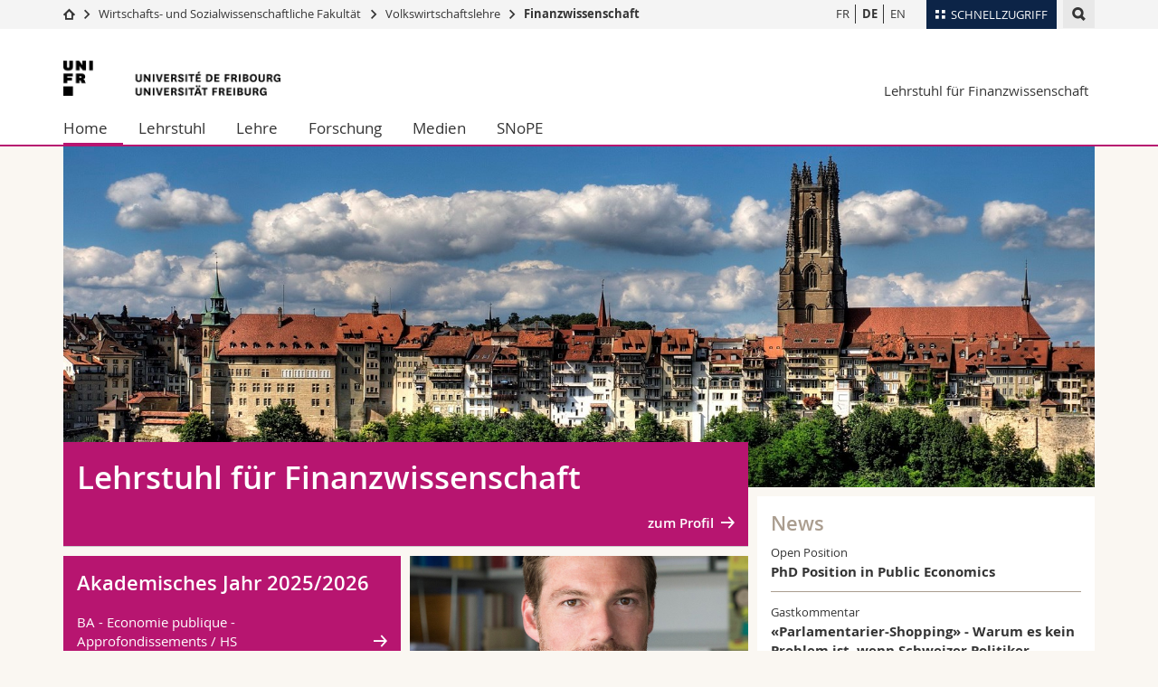

--- FILE ---
content_type: text/html; charset=UTF-8
request_url: https://www.unifr.ch/ecopub/de/
body_size: 7932
content:

<!--[if lt IE 9]><!DOCTYPE html PUBLIC "-//W3C//DTD XHTML 1.1//EN" "http://www.w3.org/TR/xhtml11/DTD/xhtml11.dtd"><![endif]-->
<!--[if gt IE 8]><!-->
<!DOCTYPE html>
<!--<![endif]-->
<!--[if lt IE 7]><html xmlns="http://www.w3.org/1999/xhtml" class="lt-ie9 lt-ie8 lt-ie7"> <![endif]-->
<!--[if IE 7]><html xmlns="http://www.w3.org/1999/xhtml" class="lt-ie9 lt-ie8"> <![endif]-->
<!--[if IE 8]><html xmlns="http://www.w3.org/1999/xhtml" class="lt-ie9"> <![endif]-->
<!--[if IE 9]><html class="ie9"> <![endif]-->
<!--[if gt IE 9]><!-->
<html lang="de"><!--<![endif]-->
<head>
	<link rel="preconnect" href="https://cdn.unifr.ch" />
	<link rel="dns-prefetch" href="https://www.googletagmanager.com" />
	<link rel="dns-prefetch" href="https://www.google.com" />
	<link rel="preload" href="https://cdn.unifr.ch/Assets/fonts/OpenSans-Regular-webfont.woff" as="font" type="font/woff" crossorigin>
	<link rel="preload" href="https://cdn.unifr.ch/Assets/fonts/OpenSans-Semibold-webfont.woff" as="font" type="font/woff" crossorigin>
	<link rel="preload" href="https://cdn.unifr.ch/Assets/fonts/OpenSans-Bold-webfont.woff" as="font" type="font/woff" crossorigin>
	<link rel="preload" href="https://cdn.unifr.ch/Assets/fonts/OpenSans-Light-webfont.woff" as="font" type="font/woff" crossorigin>
    <meta http-equiv="X-UA-Compatible" content="IE=edge,chrome=1"/>
    <meta charset="utf-8"/>
    <meta name="viewport" content="width=device-width, initial-scale=1"/>
    <title>Home | Lehrstuhl für Finanzwissenschaft  | Universität Freiburg</title>
    <meta name="description" content="">
    <meta name="language" content="de" />
    <meta name="robots" content="index, follow">
    <base href="//www.unifr.ch/ecopub/de/" />
    <link rel="canonical" href="https://www.unifr.ch/ecopub/de/" />
    <link href="//cdn.unifr.ch/uf/v2.4.5/css/bootstrap.css" rel="stylesheet" media="all" type="text/css" crossorigin  />
    <link href="//cdn.unifr.ch/uf/v2.4.5/css/main.css" rel="stylesheet" media="all" type="text/css" crossorigin />
    <link rel="shortcut icon" type="image/ico" href="https://cdn.unifr.ch/sharedconfig/favicon/favicon.ico" />
    
     <!-- Load IE8 specific styles--><!--[if lt IE 9]>
    <link href="//cdn.unifr.ch/uf/v2.4.5/css/old_ie.css" rel="stylesheet" /><![endif]-->
    <script src="//cdn.unifr.ch/uf/v2.4.5/js/modernizr.js" crossorigin ></script>
    <!-- Spiders alternative page -->
    
        <link rel="alternate" hreflang="de" href="https://www.unifr.ch/ecopub/de/" id="alt_hreflang_de">
        

<link rel="alternate" hreflang="fr" href="https://www.unifr.ch/ecopub/fr/" id="alt_hreflang_fr" />


<link rel="alternate" hreflang="en" href="https://www.unifr.ch/ecopub/en/" id="alt_hreflang_en" />
    
    


<!-- Google Tag Manager -->
<script>(function(w,d,s,l,i){w[l]=w[l]||[];w[l].push({'gtm.start':
new Date().getTime(),event:'gtm.js'});var f=d.getElementsByTagName(s)[0],
j=d.createElement(s),dl=l!='dataLayer'?'&l='+l:'';j.async=true;j.src=
'https://www.googletagmanager.com/gtm.js?id='+i+dl;f.parentNode.insertBefore(j,f);
})(window,document,'script','dataLayer','GTM-K8998TH');</script>
<!-- End Google Tag Manager --> 

    

<link href="//cdn.unifr.ch/uf/v2.4.5/css/corr.css" rel="stylesheet" defer crossorigin />

<style>
	/*
	a[href^=http]{text-decoration:none;}
	footer a[href^=http]{text-decoration:none; color:#fff;}
	div.sub-menu li.star > a{font-weight:bold;}
	*/
</style>
    





    
</head>
<body data-lang="de" class="purple">



<!-- Google Tag Manager (noscript) -->
<noscript><iframe src="https://www.googletagmanager.com/ns.html?id=GTM-K8998TH"
height="0" width="0" loading="lazy" style="display:none;visibility:hidden"></iframe></noscript>
<!-- End Google Tag Manager (noscript) -->


<!-- Page wrapper-->
<div id="wrapper">
    <!-- Fixed header-->
    <nav class="fixed-header pusher">
        <div class="fixed-header--bg">
            <div class="container clearfix">

                <!-- The logo -->
                

<a href="https://www.unifr.ch/" class="open-offcanvas square bg-branded hover hidden-desktop" title="Hamburger menu"></a><a href="https://www.unifr.ch" class="hidden-desktop square logo" style="content: ''; display:block;height:55px;width:55px;  no-repeat center center; background-size:contain;" title="Zur Startseite dieser Website gehen"></a>

                

<div class="search hidden-mobile">

    


<script class="search--template" type="text/template">
    <li>
        <a class="search--result-link" href="<%= link %>"></a>
        <h5><%= htmlTitle %></h5>
        <small><%= link %></small>
        <p><%= htmlSnippet %></p>
    </li>
</script>


<script class="search--show-more" type="text/template">
    <li class="text-align-center search--more-results">
        <a class="search--result-link" href="#"></a>
        <p>Mehr sehen</p>
        <p>
            <i class="gfx gfx-arrow-down"></i>
        </p>
    </li>
</script>

    <a href="#" data-expander-toggler="search-47727" data-fixed-mode-toggler="tablet laptop desktop large" class="search--toggler square" title="Suchmaschine anzeigen"><i class="gfx gfx-search"></i></a>
    <div data-expander-content="search-47727" data-expander-group="mobile-nav" class="search--input">
        <div class="container">
            
            <input type="text"/>
            
            <ul class="search--results">
                <li class="blank-slate">Keine Resultate</li>
            </ul>
        </div>
    </div>
</div>

                <!-- Globalmenu -->
                <div class="meta-menu"><a href="#" data-fixed-mode-toggler="mobile" data-accordion-toggler="metamenu" class="square meta-menu--toggler hover bg-branded-desk" title="meta-menu toggler"><i class="gfx gfx-tiles"></i><i class="square-triangle"></i><span class="hidden-mobile">Schnellzugriff
</span></a>
    <div data-accordion-content="metamenu" data-accordion-group="mobile-nav" class="meta-menu--content">
        <nav data-scroll-container="data-scroll-container" class="container">
            <ul>
                <li class="first-level"><a href="#" data-accordion-toggler="meta2" data-scroll-to-me="data-scroll-to-me">Universität</a>
                    <nav data-accordion-content="meta2">
                        <ul>
                            <li><a href="http://studies.unifr.ch/de" title="Die Studium: Bachelor, Master, Doktorat">Studium</a></li>
                            <li><a href="https://www.unifr.ch/campus/de/" title="Campus Life">Campus</a></li>
                            <li><a href="https://www.unifr.ch/research/de" title="Forschung">Forschung</a></li>
                            <li><a href="https://www.unifr.ch/uni/de" title="Die Universität">Universität</a></li>
                            <li><a href="https://www.unifr.ch/formcont/de"  title="Weiterbildung">Weiterbildung</a></li>
                        </ul>
                    </nav>
                </li>
                <li class="first-level"><a href="#" data-accordion-toggler="meta1" data-scroll-to-me="data-scroll-to-me">Fakultäten</a>
                    <nav data-accordion-content="meta1">
                        <ul>
                            <li><a href="https://www.unifr.ch/theo/de" title="Theologische Fakultät"><span class="glyphicon glyphicon-stop color-orange" aria-hidden="true"></span> Theologische Fak.</a></li>
                            <li><a href="https://www.unifr.ch/ius/de" title="Rechtswissenschaftliche Fakultät"><span class="glyphicon glyphicon-stop color-red" aria-hidden="true"></span> Rechtswissenschaftliche Fak.</a></li>
                            <li><a href="https://www.unifr.ch/ses/de" title="Wirtschafts- und Sozialwissenschaftliche Fakultät"><span class="glyphicon glyphicon-stop color-purple" aria-hidden="true"></span> Wirtschafts- und Sozialwissenschaftliche Fak.</a></li>
							<li><a href="https://www.unifr.ch/lettres/de" title="Philosophische Fakultät"><span class="glyphicon glyphicon-stop color-sky" aria-hidden="true"></span> Philosophische Fak.</a></li>
							<li><a href="https://www.unifr.ch/eduform/de" title="Fakultät für Erziehungs- und Bildungs­wissenschaften"><span class="glyphicon glyphicon-stop color-violet" aria-hidden="true"></span> Fak. für Erziehungs- und Bildungswissenschaften</a></li>
                            <li><a href="https://www.unifr.ch/science/de" title="Mathematisch-Naturwissenschaftliche Fakultät"><span class="glyphicon glyphicon-stop color-green" aria-hidden="true"></span> Math.-Nat. und Med. Fak.</a></li>
                            <li><a href="https://www.unifr.ch/faculties/de/interfakultaer.html" title="Interfakultär"><span class="glyphicon glyphicon-stop color-marine" aria-hidden="true"></span> Interfakultär</a></li>
                           
                            
                        </ul>
                    </nav>
                </li>
                <li class="first-level"><a href="http://www.unifr.ch/you-are/de/" data-accordion-toggler="meta0" data-scroll-to-me="data-scroll-to-me">Informationen für</a>
                    <nav data-accordion-content="meta0">
                        <ul>
                            <li><a href="https://www.unifr.ch/you-are/de/studieninteressierte/" title="Sie sind... Studieninteressierte_r">Studieninteressierte</a></li>
                            <li><a href="https://www.unifr.ch/you-are/de/studierende/" title="Sie sind... Studierende_r">Studierende</a></li>
                            <li><a href="https://www.unifr.ch/you-are/de/medien/" title="Sie sind... Medienschaffende_r">Medien</a></li>
                            <li><a href="https://www.unifr.ch/you-are/de/forschende/" title="Sie sind... Forschende_r">Forschende</a></li>
                            <li><a href="https://www.unifr.ch/you-are/de/mitarbeitende/" title="Sie sind... Mitarbeitende_r">Mitarbeitende</a></li>
							<li><a href="https://www.unifr.ch/you-are/de/doktorierende/" title="Sie sind... Doktorierende_r">Doktorierende</a></li>
                        </ul>
                    </nav>
                </li>
                <li class="first-level meta-menu--contact bg-branded-desk">
                    <a href="#" class="hidden-lg hidden-md" data-accordion-toggler="contact" data-scroll-to-me="data-scroll-to-me">Ressourcen</a>			
					<nav data-accordion-content="contact">
                        <ul>
                            <li><a href="https://www.unifr.ch/directory/de"><span class="fa fa-user fa-fw" aria-hidden="true"></span> Personenverzeichnis</a></li>
                            <li><a href="https://www.unifr.ch/map"><span class="fa fa-map-signs fa-fw" aria-hidden="true"></span> Ortsplan</a></li>
                            <li><a href="https://www.unifr.ch/biblio"><span class="fa fa-book fa-fw" aria-hidden="true"></span> Bibliotheken</a></li>
                            <li><a href="https://outlook.com/unifr.ch"><span class="fa fa-envelope fa-fw" aria-hidden="true"></span> Webmail</a></li>
                            <li><a href="https://www.unifr.ch/timetable/de/"><span class="fa fa-calendar fa-fw" aria-hidden="true"></span> Vorlesungsverzeichnis</a></li>
                            <li><a href="https://my.unifr.ch"><span class="fa fa-lock fa-fw" aria-hidden="true"></span> MyUnifr</a></li>
                        </ul>
                    </nav>
					
                </li>
            </ul>
        </nav>
    </div>
</div>


                <!-- Desktop Langmenu -->
                

<nav class="hidden-mobile square language-switch">
    <ul>
        
<li><a href="//www.unifr.ch/ecopub/fr/" class="" title="Seite anzeigen auf:   FR">FR</a></li>

<li><a href="//www.unifr.ch/ecopub/de/" class=" bold" title="Seite anzeigen auf:   DE">DE</a></li>

<li><a href="//www.unifr.ch/ecopub/en/" class="" title="Seite anzeigen auf:   EN">EN</a></li>
    </ul>
</nav>

                <!-- Global Breadcrumb -->
                


<div class="breadcrumbs square">

    <a href="//www.unifr.ch" data-accordion-toggler="crumbs" class="square bg-white hover hidden-desktop breadcrumbs--toggler" title="Globaler Pfad"><i class="gfx gfx-home"></i><i class="square-triangle"></i></a>

    <div data-accordion-content="crumbs" data-accordion-group="mobile-nav" class="breadcrumbs--content">
        <nav class="breadcrumbs--mobile shortened">
            <ul class="breadcrumbs--slider">
                <!-- level 0 -->
                
                <li><a href="//www.unifr.ch" class="gfx gfx-home" title="Zur Startseite gehen "></a></li>
                

                <!-- level 1 -->
                
                <li class="gfx gfx-triangle-right"></li>
                <li >
                    <a href="//www.unifr.ch/ses/" class="short">Wirtschafts- und Sozialwissenschaftliche Fakultät </a>
                    <a href="//www.unifr.ch/ses/" class="long">Wirtschafts- und Sozialwissenschaftliche Fakultät </a>
                </li>
                
                <!-- level 2 -->
                
                <li class="gfx gfx-triangle-right"></li>
                <li >
                    <a href="//www.unifr.ch/ecopol/" class="short">Volkswirtschaftslehre</a>
                    <a href="//www.unifr.ch/ecopol/" class="long">Volkswirtschaftslehre</a>
                </li>
                
                <!-- level 3 -->
                
                <li class="gfx gfx-triangle-right"></li>
                <li class="desktop-expanded">
                    <a href="//www.unifr.ch/ecopub/" class="short">Finanzwissenschaft</a>
                    <a href="//www.unifr.ch/ecopub/" class="long">Finanzwissenschaft</a>
                </li>
                
            </ul>
        </nav>
    </div>
</div>
            </div>
        </div>
    </nav>
    <!-- Offcanvas pusher-->
    <div class="pusher pass-height">
        <!-- Page header/offcanvas-->
        <header id="header" class="offcanvas pass-height">
            <nav class="service-menu">
                <!-- mobile tools menu -->
                <div class="hidden-desktop clearfix">

                    <!-- Search Mobile -->
                    
                    <div class="search">
                        <!-- Template for one search result -->
                        


<script class="search--template" type="text/template">
    <li>
        <a class="search--result-link" href="<%= link %>"></a>
        <h5><%= htmlTitle %></h5>
        <small><%= link %></small>
        <p><%= htmlSnippet %></p>
    </li>
</script>


<script class="search--show-more" type="text/template">
    <li class="text-align-center search--more-results">
        <a class="search--result-link" href="#"></a>
        <p>Mehr sehen</p>
        <p>
            <i class="gfx gfx-arrow-down"></i>
        </p>
    </li>
</script>

                        <a href="#" data-expander-toggler="search-27564" data-fixed-mode-toggler="tablet laptop desktop large" class="search--toggler square" aria-label="search" title="Suchmaschine anzeigen"><i class="gfx gfx-search"></i></a>
                        <div data-expander-content="search-27564" data-expander-group="mobile-nav" class="search--input">
                            <div class="container">
                                
                                <input type="text"/>
                                
                                <ul class="search--results">
                                    <li class="blank-slate">Keine Resultate</li>
                                </ul>
                             </div>
                        </div>
                    </div>


                    <!-- langmenu.mobile -->
                    

<nav class="language-switch square hover bg-white"><a href="#" data-accordion-toggler="language-switch" class="toggle-language-switch square" title="Seite in einer anderen Sprache auswählen ">DE</a>
    <div data-accordion-content="language-switch" class="dropdown">
        <ul class="bg-white">
            

<li><a href="//www.unifr.ch/ecopub/fr/" class="square bg-white hover " title="Seite anzeigen auf:   FR">FR</a></li>


<li><a href="//www.unifr.ch/ecopub/de/" class="square bg-white hover  bold" title="Seite anzeigen auf:   DE">DE</a></li>


<li><a href="//www.unifr.ch/ecopub/en/" class="square bg-white hover " title="Seite anzeigen auf:   EN">EN</a></li>
        </ul>
    </div>
</nav>
                    <a href="#" class="close-offcanvas square hover bg-marine" title="close offcanvas"></a>
                </div>
                <div class="hidden-mobile">
                    <div class="container service-menu--relation">
                        <nav class="clearfix">
                            
                        </nav>
                        
<h1 class="logo"><span class="sr-only">Universität Freiburg</span><a href="//www.unifr.ch"  title="Zur Homepage der Universität gehen"><img src="//cdn.unifr.ch/uf/v2.4.5/gfx/logo.png" alt="Logo Unifr" " /></a></h1>

<p class="service-menu--department"><a href="//www.unifr.ch/ecopub/de/" title="Zur Startseite dieser Website gehen">Lehrstuhl für Finanzwissenschaft</a></p>
                    </div>
                </div>
            </nav>
            

<!-- Use class flat-menu or push-menu on this container-->
<!-- to toggle between the two types of navigation. The underlying-->
<!-- structure is exactly the same.-->
<nav class="push-menu container">
    <!-- First navigation level is visible, therefore needs-->
    <!-- the class .in-->
    <!-- .default is needed to not register a swipe event listener-->
    <div class="level default in">

        
<!-- start outerTpl -->
<ul>
    <li class="first active"><a href="//www.unifr.ch/ecopub/de/" title="Home" >Home</a></li>


<!-- start parentRowTpl -->
<li class="">
	<a href="//www.unifr.ch/ecopub/de/lehrstuhl/profil.html" title="Lehrstuhl"   class="deeper">
		Lehrstuhl
		<!--<span class="deeper"></span>-->
	</a>
	


<!-- start innerTpl -->
<div class="level">
	<ul>
		<li><a href="#" class="back">Zurück</a></li>
		<li class="first"><a href="//www.unifr.ch/ecopub/de/lehrstuhl/profil.html" title="Profil" >Profil</a></li>


<!-- start parentRowTpl -->
<li class="">
	<a href="//www.unifr.ch/ecopub/de/lehrstuhl/team/" title="Team"   class="deeper">
		Team
		<!--<span class="deeper"></span>-->
	</a>
	


<!-- start innerTpl -->
<div class="level">
	<ul>
		<li><a href="#" class="back">Zurück</a></li>
		<li class="first"><a href="//www.unifr.ch/ecopub/de/lehrstuhl/team/prof.html" title="Prof. Dr. Mark Schelker" >Prof. Dr. Mark Schelker</a></li>
<li><a href="//www.unifr.ch/ecopub/de/lehrstuhl/team/yannick-schmutz.html" title="Yannick Schmutz" >Yannick Schmutz</a></li>
<li><a href="//www.unifr.ch/ecopub/de/lehrstuhl/team/florence-stempfel.html" title="Florence Stempfel" >Florence Stempfel</a></li>
<li><a href="//www.unifr.ch/ecopub/de/lehrstuhl/team/stefan-von-grünigen.html" title="Stefan von Grünigen" >Stefan von Grünigen</a></li>
<li><a href="//www.unifr.ch/ecopub/de/lehrstuhl/team/josé-vila-belda-montalt.html" title="José Vila-Belda Montalt" >José Vila-Belda Montalt</a></li>
<li><a href="//www.unifr.ch/ecopub/de/lehrstuhl/team/dr.-eva-deuchert.html" title="Dr. Eva Deuchert" >Dr. Eva Deuchert</a></li>
<li class="last"><a href="//www.unifr.ch/ecopub/de/lehrstuhl/team/former-employees.html" title="Ehemalige Mitarbeiter" >Ehemalige Mitarbeiter</a></li>

	</ul>
</div>
<!-- end innerTpl -->
</li>
<!-- end parentRowTpl -->
<li class="last"><a href="//www.unifr.ch/ecopub/de/lehrstuhl/contact.html" title="Kontakt" >Kontakt</a></li>

	</ul>
</div>
<!-- end innerTpl -->
</li>
<!-- end parentRowTpl -->


<!-- start parentRowTpl -->
<li class="">
	<a href="//www.unifr.ch/ecopub/de/teaching/" title="Lehre"  Lehre class="deeper">
		Lehre
		<!--<span class="deeper"></span>-->
	</a>
	


<!-- start innerTpl -->
<div class="level">
	<ul>
		<li><a href="#" class="back">Zurück</a></li>
		

<!-- start parentRowTpl -->
<li class="first">
	<a href="//www.unifr.ch/ecopub/de/teaching/bachelor/" title="Bachelorkurse"   class="deeper">
		Bachelorkurse
		<!--<span class="deeper"></span>-->
	</a>
	


<!-- start innerTpl -->
<div class="level">
	<ul>
		<li><a href="#" class="back">Zurück</a></li>
		<li class="first"><a href="//www.unifr.ch/ecopub/de/teaching/bachelor/economie-publique-approfondissements.html" title="Economie Publique - Approfondissements" >Economie Publique - Approfondissements</a></li>
<li class="last"><a href="//www.unifr.ch/ecopub/de/teaching/bachelor/economie-publique.html" title="Economie Publique" >Economie Publique</a></li>

	</ul>
</div>
<!-- end innerTpl -->
</li>
<!-- end parentRowTpl -->


<!-- start parentRowTpl -->
<li class="">
	<a href="//www.unifr.ch/ecopub/de/teaching/master/" title="Masterkurse"  Masterkurse class="deeper">
		Masterkurse
		<!--<span class="deeper"></span>-->
	</a>
	


<!-- start innerTpl -->
<div class="level">
	<ul>
		<li><a href="#" class="back">Zurück</a></li>
		<li class="first"><a href="//www.unifr.ch/ecopub/de/teaching/master/politiques-publiques-suisses.html" title="Politiques publiques suisses" >Politiques publiques suisses</a></li>
<li><a href="//www.unifr.ch/ecopub/de/teaching/master/empirical-public-economics.html" title="Empirical Public Economics" >Empirical Public Economics</a></li>
<li><a href="//www.unifr.ch/ecopub/de/teaching/master/the-economics-of-politics.html" title="The Economics of Politics" >The Economics of Politics</a></li>
<li class="last"><a href="//www.unifr.ch/ecopub/de/teaching/master/geoeconomics.html" title="Geoeconomics" >Geoeconomics</a></li>

	</ul>
</div>
<!-- end innerTpl -->
</li>
<!-- end parentRowTpl -->
<li class="last"><a href="//www.unifr.ch/ecopub/de/teaching/works.html" title="Schriftliche Arbeiten" >Schriftliche Arbeiten</a></li>

	</ul>
</div>
<!-- end innerTpl -->
</li>
<!-- end parentRowTpl -->


<!-- start parentRowTpl -->
<li class="">
	<a href="//www.unifr.ch/ecopub/de/research/" title="Forschung"   class="deeper">
		Forschung
		<!--<span class="deeper"></span>-->
	</a>
	


<!-- start innerTpl -->
<div class="level">
	<ul>
		<li><a href="#" class="back">Zurück</a></li>
		<li class="first"><a href="//www.unifr.ch/ecopub/de/research/pub.html" title="Artikel in referierten Fachzeitschriften" >Artikel in referierten Fachzeitschriften</a></li>
<li><a href="//www.unifr.ch/ecopub/de/research/projects.html" title="Public Policy Contributions" >Public Policy Contributions</a></li>
<li><a href="//www.unifr.ch/ecopub/de/research/monograph.html" title="Monografie" >Monografie</a></li>
<li><a href="//www.unifr.ch/ecopub/de/research/working-papers.html" title="Working Papers" >Working Papers</a></li>
<li><a href="//www.unifr.ch/ecopub/de/research/expert-reports.html" title="Gutachten" >Gutachten</a></li>
<li class="last"><a href="//www.unifr.ch/ecopub/de/research/conferences-and-workshops.html" title="Vorträge und Workshops" >Vorträge und Workshops</a></li>

	</ul>
</div>
<!-- end innerTpl -->
</li>
<!-- end parentRowTpl -->


<!-- start parentRowTpl -->
<li class="">
	<a href="//www.unifr.ch/ecopub/de/media/" title="Medien"   class="deeper">
		Medien
		<!--<span class="deeper"></span>-->
	</a>
	


<!-- start innerTpl -->
<div class="level">
	<ul>
		<li><a href="#" class="back">Zurück</a></li>
		<li class="first"><a href="//www.unifr.ch/ecopub/de/media/press.html" title="Zeitungsartikel" >Zeitungsartikel</a></li>
<li><a href="//www.unifr.ch/ecopub/de/media/interviews.html" title="Blogs" >Blogs</a></li>
<li class="last"><a href="//www.unifr.ch/ecopub/de/media/media,-debates.html" title="Medien, Debatten" >Medien, Debatten</a></li>

	</ul>
</div>
<!-- end innerTpl -->
</li>
<!-- end parentRowTpl -->


<!-- start parentRowTpl -->
<li class="last">
	<a href="//www.unifr.ch/ecopub/de/snope/" title="SNoPE"   class="deeper">
		SNoPE
		<!--<span class="deeper"></span>-->
	</a>
	


<!-- start innerTpl -->
<div class="level">
	<ul>
		<li><a href="#" class="back">Zurück</a></li>
		<li class="first"><a href="//www.unifr.ch/ecopub/de/snope/objectives-of-the-network.html" title="Objectives of the Network" >Objectives of the Network</a></li>
<li><a href="//www.unifr.ch/ecopub/de/snope/organizers.html" title="Organizers" >Organizers</a></li>
<li><a href="//www.unifr.ch/ecopub/de/snope/advisory-board.html" title="Advisory Board" >Advisory Board</a></li>
<li><a href="//www.unifr.ch/ecopub/de/snope/workshop.html" title="Workshop" >Workshop</a></li>
<li class="last"><a href="//www.unifr.ch/ecopub/de/snope/past-activities.html" title="Past Activities" >Past Activities</a></li>

	</ul>
</div>
<!-- end innerTpl -->
</li>
<!-- end parentRowTpl -->

</ul>
<!-- end outerTpl -->

    </div>
</nav>

        </header>
        <!-- Main content-->
        <main id="main">
            <div class="visible-lt-ie9 fixed-page-overlay"></div>
            <div class="container">
    <div class="banner">
        <div class="banner--background-image">
    <div style="background-image:url('/ecopub/de/assets/public/Home/Homepage_1.jpg')" class="background-size-cover"></div>
</div>
    </div>
</div>

<div class="container home">
    <div id="" class="row inner ">
    <div class="col-md-8 inner-10">
        <article class="box bg-branded inner overlap shadow">
    <h2>Lehrstuhl für Finanzwissenschaft</h2>
<p style="text-align: right;"><a class="inline link gfx gfx-arrow-right after" href="lehrstuhl/profil.html">zum Profil</a></p>
</article>

<div id="" class=" row inner No">
    <div class="col-sm-6 inner-10">
        <div class="bg-purple inner-05 box">
    <h3>Akademisches Jahr 2025/2026</h3>
    <ul class="link-list">
         <li><a href="teaching/bachelor/economie-publique-approfondissements.html" target="_blank" class="link gfx gfx-arrow-right after">BA - Economie publique - Approfondissements / HS</a></li>

 <li><a href="teaching/master/politiques-publiques-suisses.html" target="_blank" class="link gfx gfx-arrow-right after">MA - Politiques publiques suisses / HS</a></li>

 <li><a href="teaching/bachelor/economie-publique.html" target="_blank" class="link gfx gfx-arrow-right after">BA - Economie publique / FS</a></li>

 <li><a href="teaching/master/the-economics-of-politics.html" target="_blank" class="link gfx gfx-arrow-right after">MA - The Economics of Politics / FS</a></li>
    </ul>
</div>
    </div>
    <div class="col-sm-6 inner-10">
        <article class="box inner-05 bg-white shadow">
 
 
 <div class="box--banner banner">
    
        <img src="/ecopub/de/assets/public/Chair/Team/schelker_800x335.jpg" alt="">
    
</div>

 <h3>Prof. Dr. Mark Schelker</h3>
 <p><a class="link gfx gfx-arrow-right" href="lehrstuhl/team/prof.html">Profil ansehen</a></p>
</article>
    </div>
</div>
    </div>
    <div class="col-md-4 inner-10">
         

<div class="bg-white shadow inner-05 box">
    <h3 class="color-ochre">News</h3>

    <ul class="agenda--shortlist">
        

<li>
    <p class="small">Open Position</p>
    <strong>
        <a href="//www.unifr.ch/ecopub/de/news/34012/phd-position-in-public-economics" class="agenda--description">
        PhD Position in Public Economics
        </a>
    </strong>
</li>


<li>
    <p class="small">Gastkommentar</p>
    <strong>
        <a href="//www.unifr.ch/ecopub/de/news/33660/parlamentarier-shopping-warum-es-kein-problem-ist-wenn-schweizer-politiker-mandate-in-der-wirtschaft-wahrnehmen" class="agenda--description">
        «Parlamentarier-Shopping» - Warum es kein Problem ist, wenn Schweizer Politiker Mandate in der Wirtschaft wahrnehmen.
        </a>
    </strong>
</li>


<li>
    <p class="small">New Working Paper</p>
    <strong>
        <a href="//www.unifr.ch/ecopub/de/news/33424/luechinger-simon-mark-schelker-and-lukas-schmid-2025-do-firms-hire-politicians-as-directors-evidence-from-close-elections-cesifo-working-paper-no-12019" class="agenda--description">
        Luechinger, Simon, Mark Schelker and Lukas Schmid (2025). Do Firms Hire Politicians as Directors? Evidence from Close Elections. CESifo Working Paper No. 12019 
        </a>
    </strong>
</li>


<li>
    <p class="small">Kommentar zum Gutachten von:</p>
    <strong>
        <a href="//www.unifr.ch/ecopub/de/news/33359/[base64]" class="agenda--description">
        Soguel, Nils et Angela Rodrigues Roberto (2025): Analyse comparative de la structure des dépenses du canton de Fribourg. Rapport à l’attention de la Direction des finances de l’État de Fribourg, Lausanne, 2025.
        </a>
    </strong>
</li>


<li>
    <p class="small">Commentaire sur le rapport d'expert de:</p>
    <strong>
        <a href="//www.unifr.ch/ecopub/de/news/33358/[base64]" class="agenda--description">
        Soguel, Nils et Angela Rodrigues Roberto (2025): Analyse comparative de la structure des dépenses du canton de Fribourg. Rapport à l'attention de la Direction des finances de l'État de Fribourg, Lausanne, 2025
        </a>
    </strong>
</li>


<li>
    <p class="small">Gastkommentar</p>
    <strong>
        <a href="//www.unifr.ch/ecopub/de/news/33236/srg-verscharft-probleme-der-medien" class="agenda--description">
        SRG verschärft Probleme der Medien»
        </a>
    </strong>
</li>

    </ul>

    
        <p class="text-right">
            <a href="//www.unifr.ch/ecopub/de/news/" class="link gfx gfx-arrow-right after inline">Alle News</a>
        </p>
    
</div>

       
    </div>
</div>
</div>
        </main>
        <!-- Footer-->
        


        <footer id="footer">
    <div class="container">
        <div class="row">
            <nav class="footer-menu col-md-9">
                <div class="row">
                    <div class="col-xs-4">
                        <h6><a href="//www.unifr.ch/ecopub/de/lehrstuhl/">LEHRSTUHL</a></h6>
<ul><li class="first"><a href="//www.unifr.ch/ecopub/de/lehrstuhl/profil.html" title="Profil" >Profil</a></li>
<li><a href="//www.unifr.ch/ecopub/de/lehrstuhl/team/" title="Team" >Team</a></li>
<li class="last"><a href="//www.unifr.ch/ecopub/de/lehrstuhl/contact.html" title="Kontakt" >Kontakt</a></li>
</ul>

<h6><a href="//www.unifr.ch/ecopub/de/media/">MEDIEN</a></h6>
<ul><li class="first"><a href="//www.unifr.ch/ecopub/de/media/press.html" title="Zeitungsartikel" >Zeitungsartikel</a></li>
<li><a href="//www.unifr.ch/ecopub/de/media/interviews.html" title="Blogs" >Blogs</a></li>
<li class="last"><a href="//www.unifr.ch/ecopub/de/media/media,-debates.html" title="Medien, Debatten" >Medien, Debatten</a></li>
</ul>
                    </div>
                    <div class="col-xs-4">
                        <h6><a href="//www.unifr.ch/ecopub/de/teaching/">LEHRE</a></h6>
<ul><li class="first"><a href="//www.unifr.ch/ecopub/de/teaching/bachelor/" title="Bachelorkurse" >Bachelorkurse</a></li>
<li><a href="//www.unifr.ch/ecopub/de/teaching/master/" title="Masterkurse" Masterkurse>Masterkurse</a></li>
<li class="last"><a href="//www.unifr.ch/ecopub/de/teaching/works.html" title="Schriftliche Arbeiten" >Schriftliche Arbeiten</a></li>
</ul>

<h6><a href="//www.unifr.ch/ecopub/de/snope/">SNOPE</a></h6>
<ul><li class="first"><a href="//www.unifr.ch/ecopub/de/snope/objectives-of-the-network.html" title="Objectives of the Network" >Objectives of the Network</a></li>
<li><a href="//www.unifr.ch/ecopub/de/snope/organizers.html" title="Organizers" >Organizers</a></li>
<li><a href="//www.unifr.ch/ecopub/de/snope/advisory-board.html" title="Advisory Board" >Advisory Board</a></li>
<li><a href="//www.unifr.ch/ecopub/de/snope/workshop.html" title="Workshop" >Workshop</a></li>
<li class="last"><a href="//www.unifr.ch/ecopub/de/snope/past-activities.html" title="Past Activities" >Past Activities</a></li>
</ul>
                    </div>
                    <div class="col-xs-4">
                        <h6><a href="//www.unifr.ch/ecopub/de/research/">FORSCHUNG</a></h6>
<ul><li class="first"><a href="//www.unifr.ch/ecopub/de/research/pub.html" title="Artikel in referierten Fachzeitschriften" >Artikel in referierten Fachzeitschriften</a></li>
<li><a href="//www.unifr.ch/ecopub/de/research/projects.html" title="Public Policy Contributions" >Public Policy Contributions</a></li>
<li><a href="//www.unifr.ch/ecopub/de/research/monograph.html" title="Monografie" >Monografie</a></li>
<li><a href="//www.unifr.ch/ecopub/de/research/working-papers.html" title="Working Papers" >Working Papers</a></li>
<li><a href="//www.unifr.ch/ecopub/de/research/expert-reports.html" title="Gutachten" >Gutachten</a></li>
<li class="last"><a href="//www.unifr.ch/ecopub/de/research/conferences-and-workshops.html" title="Vorträge und Workshops" >Vorträge und Workshops</a></li>
</ul>
                    </div>
                </div>
            </nav>
            <nav class="footer-menu--contact col-md-3 col-xs-12">
                <div class="row">
                    <div class="col-sm-6 col-md-12 inner">
                        




<div>
    <h6>Kontakt</h6>
    <p>Universität Freiburg</p>
    <p>Lehrstuhl für Finanzwissenschaft</p>
    <p>Bd. de Pérolles 90</p>
    <p>CH-1700 Fribourg</p>
    
    <p><a href="mailto:mark.schelker@unifr.ch" class="link">mark.schelker@unifr.ch</a></p>
    <p><a href="//www.unifr.ch/ecopub" class="link" aria-label="Go to homepage">www.unifr.ch/ecopub</a></p>
</div>
<div class="footer--social-links">
    <p>
        <a href="https://www.facebook.com/unifribourg" target="_blank" class="gfx gfx-facebook" aria-label="Go to Facebook page of Unifr"></a>
        <a href="https://www.youtube.com/channel/UCx74T4l0XqJFLcdlCavnoXQ" target="_blank" class="fa fa-youtube-play" aria-label="Go to YouTube Channel of Unifr"></a>
        <a href="https://www.linkedin.com/edu/school?id=10930" target="_blank" class="fa fa-linkedin" aria-label="Go to LinkedIn page of Unifr"></a>
        <a href="https://instagram.com/unifribourg/" target="_blank" class="fa fa-instagram" aria-label="Go to Instagram page of Unifr"></a>
    </p>
</div>

<script type="application/ld+json">
{
  "@context": "http://schema.org",
  "@type": "EducationalOrganization",
  "address": {
    "@type": "PostalAddress",
    "addressLocality": "Fribourg",
    "addressRegion": "FR",
    "postalCode": "1700",
    "streetAddress": "Bd. de Pérolles 90"
  },
  "url" : "www.unifr.ch/ecopub",
  "name": "Lehrstuhl für Finanzwissenschaft",
  "contactPoint" : [
    { "@type" : "ContactPoint",
      "telephone" : "+41 026 300 7034",
      "contactType" : "customer support",
      "availableLanguage" : ["English","French","German"]
    } ],
  "parentOrganization": {
    "@context": "http://schema.org",
    "@type": "EducationalOrganization",
    "name":"Université de Fribourg | Universität Freiburg",
    "address": {
        "@type": "PostalAddress",
        "addressLocality": "Fribourg",
        "addressRegion": "FR",
        "postalCode": "1700",
        "streetAddress": "Avenue de l'Europe 20"
    },
    "contactPoint" : [
    { "@type" : "ContactPoint",
      "telephone" : "+41-026-300-7034",
      "contactType" : "customer support",
      "availableLanguage" : ["English","French","German","Italian"],
      "url":"https://www.unifr.ch/unicom"
    } ],
    "sameAs" : "https://fr.wikipedia.org/wiki/Universit%C3%A9_de_Fribourg"
  }
}
</script>






                    </div>
                    <div class="col-sm-6 col-md-12">
                        
                    </div>
                </div>
            </nav>
        </div>
    </div>
    <div class="footer-menu--meta">
        <div class="container">
            <div class="row">
                <div class="footer--copyright col-md-8 col-sm-6"><span>&copy; Universität Freiburg | </span><a href="//www.unifr.ch/impressum">Impressum</a> | <a href="//www.unifr.ch/disclaimer">Rechtliche Hinweise</a> | <a href="//www.unifr.ch/help">Notfallnummern</a></div>
            </div>
        </div>
    </div>
</footer>


    </div>
</div>
<!-- Bundled scripts-->
<link rel="stylesheet" href="//netdna.bootstrapcdn.com/font-awesome/4.5.0/css/font-awesome.min.css" defer crossorigin />
<script src="//cdn.unifr.ch/uf/v2.4.5/js/shared.js" ></script>
<script src="//cdn.unifr.ch/uf/v2.4.5/js/app.js" ></script>

<!--[if lt IE 10]>
<script src="//cdn.unifr.ch/uf/v2.4.5/js/lt_ie_10.js" defer></script><![endif]-->
<!--[if lt IE 9]>
<script src="//cdn.unifr.ch/uf/v2.4.5/js/polyfills.js" defer></script><![endif]-->
<!-- Block for page specific scripts-->






<script>
    setTimeout(function(){
        $(document).ready(function($) {
            hash = "#"+window.location.hash.replace(/[^a-z0-9]/gi, '');
            if (hash) {
                $(hash).click();
            }
        });
    }, 250);

</script>



</body>
</html>